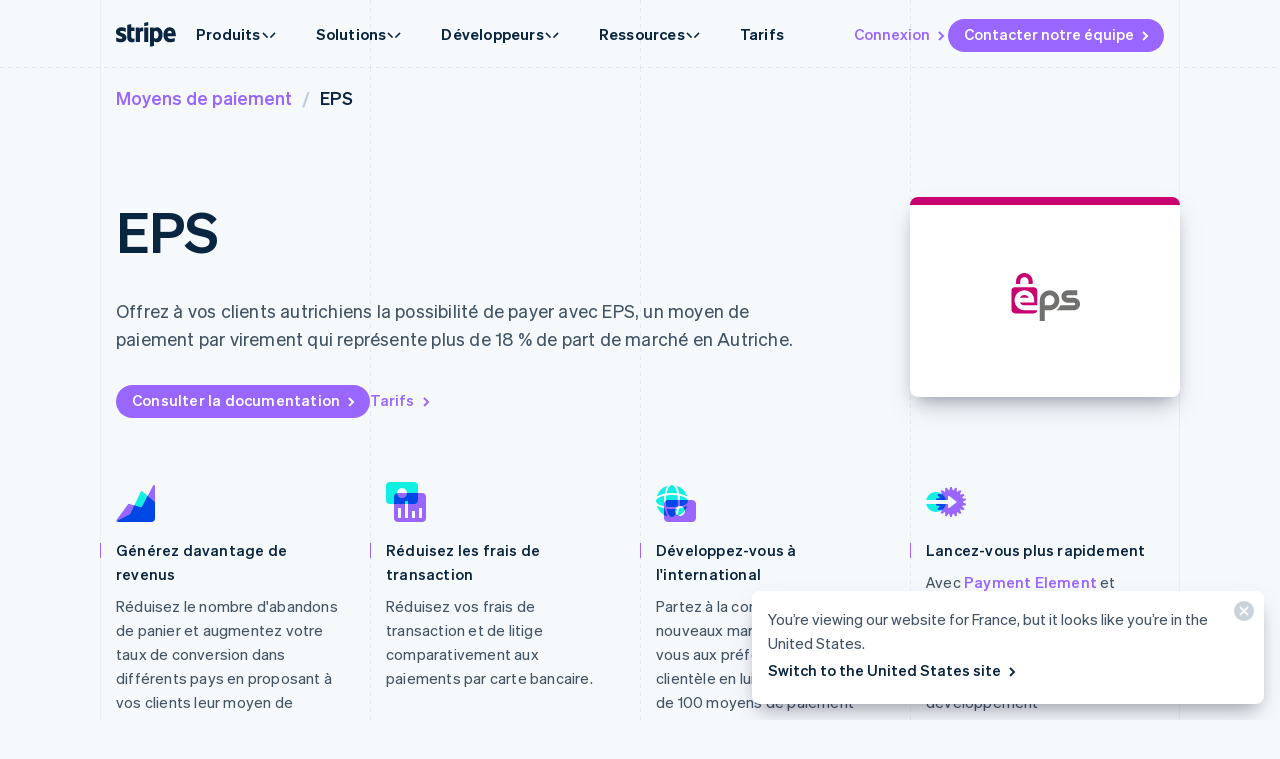

--- FILE ---
content_type: text/css; charset=utf-8
request_url: https://b.stripecdn.com/mkt-statics-srv/assets/v1-CountryList-a47fa0ffb975a533c3cd.css
body_size: -79
content:
.CountryList__Country{display:flex;align-items:center;gap:8px;padding:0 var(--columnPaddingNormal)}

--- FILE ---
content_type: text/css; charset=utf-8
request_url: https://b.stripecdn.com/mkt-statics-srv/assets/v1-NumberIcon-56b0de1c10d99f8166e4.css
body_size: 289
content:
.NumberIcon{display:flex;justify-content:center;align-items:center;position:relative;width:32px;height:32px;--transition:none}.NumberIcon:before{position:absolute;top:0;left:0;width:100%;height:100%;border-radius:50%;background:var(--accentColor);opacity:.15;content:"";transition:var(--transition)}.NumberIcon__label{position:relative;font:var(--fontWeightSemibold) 16px/24px var(--fontFamily);letter-spacing:.2px;color:var(--accentColor);transition:var(--transition)}

--- FILE ---
content_type: text/css; charset=utf-8
request_url: https://b.stripecdn.com/mkt-statics-srv/assets/v1-BankRedirectGraphic-61fe97c0b129fa02367b.css
body_size: -48
content:
.BankRedirectGraphic .PaymentElementAccordionGraphicItem--isExpanded{--paymentElementAccordionGraphicItemHeadingExpandedColor:#96f}

--- FILE ---
content_type: text/css; charset=utf-8
request_url: https://b.stripecdn.com/mkt-statics-srv/assets/v1-PaymentElementAccordionGraphicAction-b2a8114966be4024ecb9.css
body_size: 150
content:
.PaymentElementAccordionGraphicAction{display:flex;gap:14px;align-items:center;padding:0 2px}.PaymentElementAccordionGraphicAction__message{max-width:80%;color:var(--paymentElementAccordionGraphicActionColor);font:var(--fontWeightNormal) var(--paymentElementAccordionGraphicActionFontSize)/1.6 var(--fontFamily);letter-spacing:.2px}

--- FILE ---
content_type: text/css; charset=utf-8
request_url: https://b.stripecdn.com/mkt-statics-srv/assets/v1-PaymentElementAccordionGraphicActionIcon-cce2626e310c1e2605d3.css
body_size: -116
content:
.PaymentElementAccordionGraphicActionIcon{width:40px;height:32px}

--- FILE ---
content_type: text/css; charset=utf-8
request_url: https://b.stripecdn.com/mkt-statics-srv/assets/v1-PaymentElementAccordionGraphicItem-117dccdd4da95a81579b.css
body_size: 149
content:
.PaymentElementAccordionGraphicItem{display:flex;gap:4px;flex-direction:column;padding:0 16px}.PaymentElementAccordionGraphicItem+.PaymentElementAccordionGraphicItem{border-top:1px solid var(--paymentElementAccordionGraphicBorderColor)}.PaymentElementAccordionGraphicItem__heading{display:grid;grid-template-columns:32px 1fr;align-items:center;height:var(--paymentElementAccordionGraphicItemHeadingHeight);color:var(--paymentElementAccordionGraphicItemHeadingColor);font:var(--fontWeightSemibold) var(--paymentElementAccordionGraphicItemHeadingFontSize)/1.3 var(--fontFamily);letter-spacing:.2px}.PaymentElementAccordionGraphicItem--isExpanded .PaymentElementAccordionGraphicItem__heading{color:var(--paymentElementAccordionGraphicItemHeadingExpandedColor)}.PaymentElementAccordionGraphicItem__headingText{position:relative;top:-1px;display:flex;flex-direction:column}.PaymentElementAccordionGraphicItem__headingTagline{color:var(--paymentElementAccordionGraphicItemTaglineColor);font:var(--fontWeightNormal) var(--paymentElementAccordionGraphicItemTaglineFontSize)/1.36 var(--fontFamily)}.PaymentElementAccordionGraphicItem__content{display:flex;gap:16px;flex-direction:column;margin-bottom:16px}

--- FILE ---
content_type: text/css; charset=utf-8
request_url: https://b.stripecdn.com/mkt-statics-srv/assets/v1-PaymentElementAccordionGraphicPaymentMethodIcon-3bdc757cee776580c7c3.css
body_size: -75
content:
.PaymentElementAccordionGraphicPaymentMethodIcon{width:auto;height:16px;max-width:28px;color:currentColor}

--- FILE ---
content_type: text/css; charset=utf-8
request_url: https://b.stripecdn.com/mkt-statics-srv/assets/v1-GenericButton-45f3252a534e06a4e1ae.css
body_size: 113
content:
.GenericButton{display:flex;align-items:center;justify-content:center;width:100%;height:53px;border-radius:8px;background:#e7ecf1;color:#727f96;font:var(--ctaFont);letter-spacing:-.2px;font-size:18px;font-weight:var(--fontWeightBold)}.GenericButton--highlighted{background:#0073e6;color:#fff}

--- FILE ---
content_type: text/css; charset=utf-8
request_url: https://b.stripecdn.com/mkt-statics-srv/assets/v1-Card-8f1e062ae271ea7c447a.css
body_size: 201
content:
.PaymentMethodLandingCard{-webkit-user-select:none;-moz-user-select:none;user-select:none;display:grid;place-items:center;align-self:center;justify-self:center;width:100%;height:414px;padding:48px 55px}@media (max-width:480px){.PaymentMethodLandingCard{padding:24px}}.PaymentMethodLandingCard__content{display:flex;flex-direction:column;gap:var(--columnPaddingMedium);width:100%}.PaymentMethodLandingCard__content .PaymentElementAccordionGraphic{--paymentElementAccordionGraphicMaxWidth:none}.PaymentMethodLandingCard__content .GraphicForm{--formPadding:0}.PaymentMethodLandingCard__content .GraphicForm__content{--formFieldInputHeight:52px;--formFieldFontSize:14px;--formFieldLabelFontSize:18px;--formPaymentMethodFieldFontSize:14px;--formFieldListLabelFontSize:18px;--formFieldPlaceholderColor:#4f5b76;--formPaymentMethodFieldIconHeight:17px;--formContentMaxWidth:none;--formFieldInputHeight:45px;--formFieldLabelMarginBottom:18px;--formFieldRadioSelectedBorderColor:#96f;--formFieldRadioSelectedIconColor:#96f}

--- FILE ---
content_type: text/css; charset=utf-8
request_url: https://b.stripecdn.com/mkt-statics-srv/assets/v1-GettingStarted-da2b24f301af2270463c.css
body_size: -131
content:
.GettingStarted__title{--headerMaxWidth:unset}

--- FILE ---
content_type: text/css; charset=utf-8
request_url: https://b.stripecdn.com/mkt-statics-srv/assets/v1-Resources-04ae7a7b2c8e1566cea7.css
body_size: 13
content:
.Resources__guidesGrid{display:flex;flex-wrap:wrap;margin-top:56px}.Resources__guidesGrid__card{margin:0 auto 16px}@media (min-width:600px){.Resources__guidesGrid__card{margin:0 16px 16px 0}}

--- FILE ---
content_type: text/css; charset=utf-8
request_url: https://b.stripecdn.com/mkt-statics-srv/assets/v1-Card-b835240a93d5c048e3f3.css
body_size: 619
content:
.GuidesCard{--guidesCardWidth:254;position:relative;width:calc(var(--guidesCardWidth)*1px);height:356px;color:#fff;cursor:pointer}@media (prefers-reduced-motion:no-preference){.GuidesCard{transition:transform .3s}}.GuidesCard.GuidesCard--color3{--guidesCardFillColor:#2c326a;--guidesCardStrokeColor:#585e8d}.GuidesCard a,.GuidesCard a:hover{color:#fff}.GuidesCard--variantAtlasGuides{--guidesCardFillColor:#fbb800;--guidesCardStrokeColor:#ffd767}.GuidesCard--variantAtlasGuides.GuidesCard--color2{--guidesCardFillColor:#ff8319;--guidesCardStrokeColor:#ffad66}.GuidesCard.GuidesCard--variantBaaS{--guidesCardFillColor:#19c9c9;--guidesCardStrokeColor:#66dcdc}.GuidesCard.GuidesCard--variantBaaS.GuidesCard--color2{--guidesCardFillColor:#1bc2f6;--guidesCardStrokeColor:#67d7f9}.GuidesCard--variantBusinessInsights{--guidesCardFillColor:#19c9c9;--guidesCardStrokeColor:#66dcdc}.GuidesCard--variantBusinessInsights.GuidesCard--color2{--guidesCardFillColor:#1bc2f6;--guidesCardStrokeColor:#67d7f9}.GuidesCard--variantInteractiveTools,.GuidesCard--variantProductResources{--guidesCardFillColor:#ff629c;--guidesCardStrokeColor:#ff97bd}.GuidesCard--variantInteractiveTools.GuidesCard--color2,.GuidesCard--variantProductResources.GuidesCard--color2{--guidesCardFillColor:#a375ff;--guidesCardStrokeColor:#c2a3ff}.GuidesCard--variantIndustryUpdates,.GuidesCard--variantPlatforms{--guidesCardFillColor:#1981e8;--guidesCardStrokeColor:#66abf0}.GuidesCard--variantIndustryUpdates.GuidesCard--color2,.GuidesCard--variantPlatforms.GuidesCard--color2{--guidesCardFillColor:#635bff;--guidesCardStrokeColor:#918cff}.GuidesCard__card.Card{position:relative;width:100%;height:100%;display:flex;flex-direction:column;justify-content:space-between;padding:22px 24px;background:var(--guidesCardFillColor);border-radius:6px}.GuidesCard__shadow{position:absolute;left:0;top:0;width:100%;height:100%}.GuidesCard:hover{transform:translateY(-8px)}.GuidesCard:hover:not(.GuidesCard--hasDisabledHoverArtMask) .GuidesCard__art.GuidesCardArt{transform:translateY(8px)}.GuidesCard:hover .GuidesCard__shadow:before{opacity:0}.GuidesCard:hover .GuidesCard__shadow:after{opacity:1}.GuidesCard__shadow:before{content:"";position:absolute;left:0;top:0;width:100%;height:100%;border-radius:6px;box-shadow:var(--cardShadowMedium)}@media (prefers-reduced-motion:no-preference){.GuidesCard__shadow:before{transition:opacity .3s}}.GuidesCard__shadow:after{content:"";position:absolute;left:0;top:0;width:100%;height:100%;border-radius:6px;box-shadow:var(--cardShadowXLarge);opacity:0}@media (prefers-reduced-motion:no-preference){.GuidesCard__shadow:after{transition:opacity .3s,transform .3s}}.GuidesCard__art.GuidesCardArt{position:absolute;left:0;top:0;width:100%;height:100%;transition:transform .3s}.GuidesCard:not(:hover) .GuidesCard__cta{opacity:0}.GuidesCard__cta{position:relative;color:#fff}@media (prefers-reduced-motion:no-preference){.GuidesCard__cta{transition:opacity .3s}}.GuidesCard__cta:hover{color:#fff}.GuidesCard__text{position:relative}.GuidesCard__category{margin-bottom:10px;font-size:15px;line-height:28px;letter-spacing:.2px;font-weight:var(--fontWeightSemibold);opacity:.64}.GuidesCard__title{font-size:23px;line-height:28px;font-weight:var(--fontWeightBold);letter-spacing:0;word-wrap:break-word;overflow-wrap:break-word}

--- FILE ---
content_type: text/css; charset=utf-8
request_url: https://b.stripecdn.com/mkt-statics-srv/assets/v1-MediaCallout-0ac6d610c7876c547109.css
body_size: 318
content:
.MediaCallout{position:relative}@media (min-width:900px) and (max-width:1111px){.MediaCallout .Copy__body{--paddingRight:var(--columnPaddingLarge);padding-right:var(--paddingRight);width:calc(var(--columnWidth)*3)}}.MediaCallout__statGrid{position:relative;display:grid;gap:var(--rowGapLarge) 0}@media (max-width:599px){.MediaCallout__statGrid{grid-template-columns:1fr}}@media (min-width:600px) and (max-width:899px){.MediaCallout__statGrid[data-stat-count="2"],.MediaCallout__statGrid[data-stat-count="3"],.MediaCallout__statGrid[data-stat-count="4"]{grid-template-columns:repeat(2,minmax(0,1fr))}}@media (min-width:750px) and (max-width:899px){.MediaCallout__statGrid[data-stat-count="1"]{grid-template-columns:repeat(2,minmax(0,1fr))}}@media (min-width:900px){.MediaCallout__statGrid[data-stat-count="2"],.MediaCallout__statGrid[data-stat-count="3"],.MediaCallout__statGrid[data-stat-count="4"]{grid-template-columns:repeat(3,minmax(0,1fr));max-width:calc(var(--columnWidth)*3)}.MediaCallout__statGrid .Copy.variant--stat{--paddingRight:var(--columnPaddingNormal)}}.MediaCallout__graphic{position:absolute;left:calc(var(--columnWidth)*3);display:none}@media (min-width:900px){.MediaCallout__graphic{width:var(--columnWidth);display:block}}:where(.Section:not(.Section--angleBottom),.Section:not(.Section--angleBoth)) .MediaCallout__graphic.MediaCallout__graphic--alignBottom{scale:.875;top:50%;margin-top:-170px;bottom:-28px}@media (min-width:1112px){:where(.Section:not(.Section--angleBottom),.Section:not(.Section--angleBoth)) .MediaCallout__graphic.MediaCallout__graphic--alignBottom{scale:1;top:auto;margin-top:0;bottom:calc(var(--sectionPaddingBottom)*-1 - 26px)}}@media (min-width:900px){.MediaCallout__graphic.MediaCallout__graphic--alignCenter{height:100%;display:flex;align-items:center}.MediaCallout__graphic.MediaCallout__graphic--alignCenter>.Link{flex:1}}.Section--angleBoth .MediaCallout__graphic,.Section--angleBottom .MediaCallout__graphic{top:0}

--- FILE ---
content_type: text/javascript; charset=utf-8
request_url: https://b.stripecdn.com/mkt-statics-srv/assets/v1-Card-HP6NODPY.js
body_size: 762
content:
import{a as i}from"./v1-chunk-HMRIQCRQ.js";import{a as o}from"./v1-chunk-W54ZCUX6.js";import"./v1-chunk-VCFIWL6P.js";import"./v1-chunk-QAMXPDSP.js";import{b as l,c}from"./v1-chunk-KRFHEYKE.js";import{j as r}from"./v1-chunk-KWARAS4N.js";var e=class extends l{constructor(){super(...arguments);this.isStatic=o.disableAmbientAnimations();this.handleIntersect=()=>{this.scrollObserver.disconnect(),this.groups.forEach(t=>{let n=Number(t.dataset.col);t.querySelectorAll("path, circle, rect").forEach(s=>{s.style.transition=`stroke-dashoffset ${this.isStatic?"0ms":"3000ms"} ease-out ${n*(this.isStatic?0:200)}ms`,s.style.strokeDashoffset="0px"})})}}connect(){return r(this,null,function*(){this.scrollObserver=yield i.create(.75),this.scrollObserver.observe(this.el),this.scrollObserver.onIntersect(this.handleIntersect),this.groups=this.el.querySelectorAll("g")})}disconnect(){this.scrollObserver.disconnect()}};c.register("GuidesCard",e);export{e as GuidesCard};


--- FILE ---
content_type: text/javascript; charset=utf-8
request_url: https://b.stripecdn.com/mkt-statics-srv/assets/v1-Notification-P7ZJASOZ.js
body_size: 261
content:
import{b as o,d}from"./v1-chunk-JXEGIJ47.js";import"./v1-chunk-QAMXPDSP.js";import{b as s,c as n}from"./v1-chunk-KRFHEYKE.js";import{j as i}from"./v1-chunk-KWARAS4N.js";d();var t=class extends s{constructor(){super(...arguments);this.handleChangeCountryButtonClick=()=>{let e=window.location.hostname.match(".dev.stripe.me")?".dev.stripe.me":".stripe.com";this.cookies.set("country",this.desiredCountry,{domain:e})};this.handleNotificationClose=e=>{e instanceof CustomEvent&&e.detail.id===this.id&&this.cookies.set(this.dismissedCookieName,"ack")}}connect(){return i(this,null,function*(){this.id=this.el.dataset.jsId,this.cookies=new o,this.desiredCountry=this.el.dataset.jsDesiredCountry.toUpperCase(),this.dismissedCookieName=this.el.dataset.jsDismissedCookieName,this.changeCountryButton.addEventListener("click",this.handleChangeCountryButtonClick),document.addEventListener("NotificationClosed",this.handleNotificationClose)})}disconnect(){this.changeCountryButton.removeEventListener("click",this.handleChangeCountryButtonClick),document.removeEventListener("NotificationClosed",this.handleNotificationClose)}};n.register("MismatchedCountryNotice",t);
